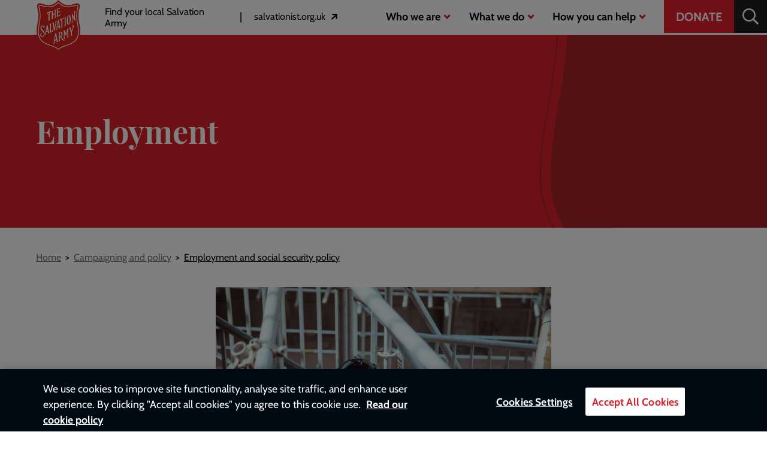

--- FILE ---
content_type: text/html; charset=UTF-8
request_url: https://www.salvationarmy.org.uk/campaigning-and-policy/employment-and-social-security-policy?form=FUNQWEVHXSM
body_size: 14879
content:
<!DOCTYPE html>
<html lang="en" dir="ltr" prefix="og: https://ogp.me/ns#">
<head>

  <link rel="preconnect" href="https://www.youtube.com">
  <link rel="preconnect" href="https://i.ytimg.com">
  <link rel="preconnect" href="https://i9.ytimg.com">
  <link rel="preconnect" href="https://s.ytimg.com">
  <link rel="preconnect" href="https://player.vimeo.com">
  <link rel="preconnect" href="https://i.vimeocdn.com">
  <link rel="preconnect" href="https://f.vimeocdn.com">

      <script>
      window.dataLayer = window.dataLayer || [];

      var dataLayerPush = {
        'pageType' : 'content_page'
      };

      
      dataLayer.push(dataLayerPush);
    </script>
  
  <!-- Fundraise Up: world-class checkout experience for serious online fundraising -->
  <script>(function(w,d,s,n,a){if(!w[n]){var l='call,catch,on,once,set,then,track'
        .split(','),i,o=function(n){return'function'==typeof n?o.l.push([arguments])&&o
      :function(){return o.l.push([n,arguments])&&o}},t=d.getElementsByTagName(s)[0],
      j=d.createElement(s);j.async=!0;j.src='https://cdn.fundraiseup.com/widget/'+a;
      t.parentNode.insertBefore(j,t);o.s=Date.now();o.v=4;o.h=w.location.href;o.l=[];
      for(i=0;i<7;i++)o[l[i]]=o(l[i]);w[n]=o}
    })(window,document,'script','FundraiseUp','ASNVRJLX');</script>
  <!-- End Fundraise Up -->
  <meta charset="utf-8" />
<meta name="description" content="We want to ensure that everyone has the opportunity to work." />
<link rel="canonical" href="https://www.salvationarmy.org.uk/campaigning-and-policy/employment-and-social-security-policy" />
<link rel="image_src" href="https://www.salvationarmy.org.uk/sites/default/files/styles/social/public/images/2020-01/TSA-CampaingingAndPol-Employment.jpg.webp?itok=_e1d936W" />
<meta property="og:site_name" content="The Salvation Army" />
<meta property="og:url" content="https://www.salvationarmy.org.uk/campaigning-and-policy/employment-and-social-security-policy" />
<meta property="og:title" content="Employment and social security policy" />
<meta property="og:description" content="We want to ensure that everyone has the opportunity to work." />
<meta property="og:image" content="https://www.salvationarmy.org.uk/sites/default/files/styles/social/public/images/2020-01/TSA-CampaingingAndPol-Employment.jpg.webp?itok=_e1d936W" />
<meta name="twitter:card" content="summary_large_image" />
<meta name="twitter:title" content="Employment and social security policy" />
<meta name="twitter:description" content="We want to ensure that everyone has the opportunity to work." />
<meta name="twitter:site" content="@salvationarmyuk" />
<meta name="twitter:image" content="https://www.salvationarmy.org.uk/sites/default/files/styles/social/public/images/2020-01/TSA-CampaingingAndPol-Employment.jpg.webp?itok=_e1d936W" />
<meta name="Generator" content="Drupal 10 (https://www.drupal.org)" />
<meta name="MobileOptimized" content="width" />
<meta name="HandheldFriendly" content="true" />
<meta name="viewport" content="width=device-width, initial-scale=1.0" />
<script type="application/ld+json">{
    "@context": "https://schema.org",
    "@graph": [
        {
            "@type": "WebPage",
            "@id": "https://www.salvationarmy.org.uk/campaigning-and-policy/employment-and-social-security-policy",
            "publisher": {
                "@type": "NGO",
                "name": "The Salvation Army",
                "url": "https://www.salvationarmy.org.uk/"
            },
            "inLanguage": "en-GB"
        }
    ]
}</script>
<style type="text/css">.c-hero .c-hero__fru iframe,.c-hero .c-hero__fru a {
    display:inline-block!important;
    min-height:417px!important;
  }</style>
<link rel="alternate" type="application/rss+xml" title="Press Releases Feed" href="https://www.salvationarmy.org.uk/rss" />


    <link rel="icon" type="image/x-icon" href="/themes/custom/salvation_army/favicon.ico">

    <link rel="icon" sizes="16x16" href="/themes/custom/salvation_army/icons/16.png">
  <link rel="icon" sizes="32x32" href="/themes/custom/salvation_army/icons/32.png">
  <link rel="apple-touch-icon" sizes="180x180" href="/themes/custom/salvation_army/icons/180.png">

  <title>Employment and social security policy | The Salvation Army</title>
  <link rel="stylesheet" media="all" href="/sites/default/files/css/css_zcV8v715lqHiPLNptUysy4CxHcG1XmG3bszgiyOEKAI.css?delta=0&amp;language=en&amp;theme=salvation_army&amp;include=eJxtjkEOAiEQBD9ElidNGhgXFBgyA8b9vZsYoyaeOl11KawphB6zqHl8HRdF2SddA3XDFQ83oNgVI9sbf8i2-lihFsucnKHeMYt0grbD71UCqrMLtWLRn4vUSqcpUgOUGvfl7LDJzQcYu1VoYE7Wfial-xnEiTKrbDaP-usjNP3BjVMBhSrx9rJPprVbgw" />
<link rel="stylesheet" media="all" href="/sites/default/files/css/css_k1Muba3Vb-hJAtb93n9-lUswCygL6W78Mfeu8jzXado.css?delta=1&amp;language=en&amp;theme=salvation_army&amp;include=eJxtjkEOAiEQBD9ElidNGhgXFBgyA8b9vZsYoyaeOl11KawphB6zqHl8HRdF2SddA3XDFQ83oNgVI9sbf8i2-lihFsucnKHeMYt0grbD71UCqrMLtWLRn4vUSqcpUgOUGvfl7LDJzQcYu1VoYE7Wfial-xnEiTKrbDaP-usjNP3BjVMBhSrx9rJPprVbgw" />

  <script type="application/json" data-drupal-selector="drupal-settings-json">{"path":{"baseUrl":"\/","pathPrefix":"","currentPath":"node\/4036","currentPathIsAdmin":false,"isFront":false,"currentLanguage":"en","currentQuery":{"form":"FUNQWEVHXSM"}},"pluralDelimiter":"\u0003","suppressDeprecationErrors":true,"gtag":{"tagId":"","consentMode":false,"otherIds":[],"events":[],"additionalConfigInfo":[]},"ajaxPageState":{"libraries":"[base64]","theme":"salvation_army","theme_token":null},"ajaxTrustedUrl":{"\/site\/search":true},"gtm":{"tagId":null,"settings":{"data_layer":"dataLayer","include_classes":false,"allowlist_classes":"","blocklist_classes":"","include_environment":false,"environment_id":"","environment_token":""},"tagIds":["GTM-5LG4DMX"]},"auto_anchors":{"show_automatic_anchor_links":false,"root_elements":"body","anchor_elements":"h2, h3, h4, h5, h6","link_content":"#","exclude_admin_pages":true},"clientside_validation_jquery":{"validate_all_ajax_forms":2,"force_validate_on_blur":true,"force_html5_validation":false,"messages":{"required":"This field is required.","remote":"Please fix this field.","email":"Please enter a valid email address.","url":"Please enter a valid URL.","date":"Please enter a valid date.","dateISO":"Please enter a valid date (ISO).","number":"Please enter a valid number.","digits":"Please enter only digits.","equalTo":"Please enter the same value again.","maxlength":"Please enter no more than {0} characters.","minlength":"Please enter at least {0} characters.","rangelength":"Please enter a value between {0} and {1} characters long.","range":"Please enter a value between {0} and {1}.","max":"Please enter a value less than or equal to {0}.","min":"Please enter a value greater than or equal to {0}.","step":"Please enter a multiple of {0}."}},"user":{"uid":0,"permissionsHash":"dde8c11597c157153991716a8f432de4dd31d7882ac9e66fbd0a90605710d910"}}</script>
<script src="/sites/default/files/js/js_F9Cjwwa7jWiMMpzh0L5wYRZ-iOdg-R8M30nXhOvIKak.js?scope=header&amp;delta=0&amp;language=en&amp;theme=salvation_army&amp;include=eJyNjV0SgzAIhC-UMUdiMGLEktDmr_X2jdqH1qe-MCzfsou1KGB0i6Zs8UsYJ0yxZJ4IGgpPWFgjrI9KabOuDec28Ez_Wj-MjFf1QlDQW9_HVQ-44uv3GExGCJyd7QEouFECantpB9LOQkxhs150RDFPGmdNAXId-1ve8eGHktDdOHp7r3mBa9obFetrvA"></script>
<script src="/modules/contrib/google_tag/js/gtag.js?t8j8db"></script>
<script src="/modules/contrib/google_tag/js/gtm.js?t8j8db"></script>


                              <script>!function(e){var n="https://s.go-mpulse.net/boomerang/";if("False"=="True")e.BOOMR_config=e.BOOMR_config||{},e.BOOMR_config.PageParams=e.BOOMR_config.PageParams||{},e.BOOMR_config.PageParams.pci=!0,n="https://s2.go-mpulse.net/boomerang/";if(window.BOOMR_API_key="EX8MN-MSL3D-DYYC8-RVU2R-WV3L4",function(){function e(){if(!o){var e=document.createElement("script");e.id="boomr-scr-as",e.src=window.BOOMR.url,e.async=!0,i.parentNode.appendChild(e),o=!0}}function t(e){o=!0;var n,t,a,r,d=document,O=window;if(window.BOOMR.snippetMethod=e?"if":"i",t=function(e,n){var t=d.createElement("script");t.id=n||"boomr-if-as",t.src=window.BOOMR.url,BOOMR_lstart=(new Date).getTime(),e=e||d.body,e.appendChild(t)},!window.addEventListener&&window.attachEvent&&navigator.userAgent.match(/MSIE [67]\./))return window.BOOMR.snippetMethod="s",void t(i.parentNode,"boomr-async");a=document.createElement("IFRAME"),a.src="about:blank",a.title="",a.role="presentation",a.loading="eager",r=(a.frameElement||a).style,r.width=0,r.height=0,r.border=0,r.display="none",i.parentNode.appendChild(a);try{O=a.contentWindow,d=O.document.open()}catch(_){n=document.domain,a.src="javascript:var d=document.open();d.domain='"+n+"';void(0);",O=a.contentWindow,d=O.document.open()}if(n)d._boomrl=function(){this.domain=n,t()},d.write("<bo"+"dy onload='document._boomrl();'>");else if(O._boomrl=function(){t()},O.addEventListener)O.addEventListener("load",O._boomrl,!1);else if(O.attachEvent)O.attachEvent("onload",O._boomrl);d.close()}function a(e){window.BOOMR_onload=e&&e.timeStamp||(new Date).getTime()}if(!window.BOOMR||!window.BOOMR.version&&!window.BOOMR.snippetExecuted){window.BOOMR=window.BOOMR||{},window.BOOMR.snippetStart=(new Date).getTime(),window.BOOMR.snippetExecuted=!0,window.BOOMR.snippetVersion=12,window.BOOMR.url=n+"EX8MN-MSL3D-DYYC8-RVU2R-WV3L4";var i=document.currentScript||document.getElementsByTagName("script")[0],o=!1,r=document.createElement("link");if(r.relList&&"function"==typeof r.relList.supports&&r.relList.supports("preload")&&"as"in r)window.BOOMR.snippetMethod="p",r.href=window.BOOMR.url,r.rel="preload",r.as="script",r.addEventListener("load",e),r.addEventListener("error",function(){t(!0)}),setTimeout(function(){if(!o)t(!0)},3e3),BOOMR_lstart=(new Date).getTime(),i.parentNode.appendChild(r);else t(!1);if(window.addEventListener)window.addEventListener("load",a,!1);else if(window.attachEvent)window.attachEvent("onload",a)}}(),"".length>0)if(e&&"performance"in e&&e.performance&&"function"==typeof e.performance.setResourceTimingBufferSize)e.performance.setResourceTimingBufferSize();!function(){if(BOOMR=e.BOOMR||{},BOOMR.plugins=BOOMR.plugins||{},!BOOMR.plugins.AK){var n=""=="true"?1:0,t="",a="aoihpjqxzvmzw2llzgdq-f-8726b40f1-clientnsv4-s.akamaihd.net",i="false"=="true"?2:1,o={"ak.v":"39","ak.cp":"1432502","ak.ai":parseInt("880083",10),"ak.ol":"0","ak.cr":9,"ak.ipv":4,"ak.proto":"h2","ak.rid":"5ad6125","ak.r":38938,"ak.a2":n,"ak.m":"dscb","ak.n":"essl","ak.bpcip":"3.144.119.0","ak.cport":50028,"ak.gh":"23.55.170.168","ak.quicv":"","ak.tlsv":"tls1.3","ak.0rtt":"","ak.0rtt.ed":"","ak.csrc":"-","ak.acc":"","ak.t":"1768671623","ak.ak":"hOBiQwZUYzCg5VSAfCLimQ==3549nxhfit783bERwaLhijqcGI6G0MjDTq9F/IsBgntLLvO7MQaUqK8zfqvJryhF96V3S1ghAZdy9Hn0oCNQNQK22kmLiztgwbZaSD4VXOOLCLU0J4SgeKvm6MZrR/[base64]/cxNfyP2tQ36vIOCm+r4mEhtvCAYVqIffUWd0H+YT1Hz7Y6Ntioih4n+CJGnoHGHEvc0=","ak.pv":"9","ak.dpoabenc":"","ak.tf":i};if(""!==t)o["ak.ruds"]=t;var r={i:!1,av:function(n){var t="http.initiator";if(n&&(!n[t]||"spa_hard"===n[t]))o["ak.feo"]=void 0!==e.aFeoApplied?1:0,BOOMR.addVar(o)},rv:function(){var e=["ak.bpcip","ak.cport","ak.cr","ak.csrc","ak.gh","ak.ipv","ak.m","ak.n","ak.ol","ak.proto","ak.quicv","ak.tlsv","ak.0rtt","ak.0rtt.ed","ak.r","ak.acc","ak.t","ak.tf"];BOOMR.removeVar(e)}};BOOMR.plugins.AK={akVars:o,akDNSPreFetchDomain:a,init:function(){if(!r.i){var e=BOOMR.subscribe;e("before_beacon",r.av,null,null),e("onbeacon",r.rv,null,null),r.i=!0}return this},is_complete:function(){return!0}}}}()}(window);</script></head>
<body class="the-salvation-army node-content-page">
    <a href="#main-content" class="visually-hidden focusable">
    Skip to main content
  </a>
  <noscript><iframe src="https://www.googletagmanager.com/ns.html?id=GTM-5LG4DMX"
                  height="0" width="0" style="display:none;visibility:hidden"></iframe></noscript>

    <div class="dialog-off-canvas-main-canvas" data-off-canvas-main-canvas>
    <header class="c-header" id="js-header" role="banner">
  <div class="e-container">
    <div class="e-flex">
        <div class="c-header__logo">
          <a href="/" title="Home" rel="home">
        <img src="/themes/custom/salvation_army/logo.svg" alt="The Salvation Army, homepage"/>
      </a>
          </div>

      <div class="c-desktop-menu" style="">
        <nav role="navigation" aria-labelledby="block-headerlinks-menu" id="block-headerlinks">
            
  <h2 class="visually-hidden" id="block-headerlinks-menu">Header links</h2>
  

        <ul class="c-menu c-menu--primary c-menu--header-links">
          <li class="c-menu__item c-menu__item--primary">
      <a href="/map-page" class="c-menu__link c-menu__link--primary" data-drupal-link-system-path="map-page">Find your local Salvation Army</a>
    </li>
  </ul>

  </nav>

        <nav role="navigation" aria-labelledby="block-headerlinks2-menu" id="block-headerlinks2">
            
  <h2 class="visually-hidden" id="block-headerlinks2-menu">Header links 2</h2>
  

        <ul class="c-menu c-menu--primary c-menu--header-links">
          <li class="external-menu-link external-link--salvationist-org c-menu__item c-menu__item--primary">
      <a href="https://www.salvationist.org.uk/" class="c-menu__link c-menu__link--primary"><span class="visually-hidden">External link to Salvationist website -</span> salvationist.org.uk</a>
    </li>
  </ul>

  </nav>

      </div>
      <div class="c-header--align-right">
        <div class="c-desktop-menu" style="">
          <nav role="navigation" aria-labelledby="block-mainnavigation-menu" id="block-mainnavigation">
            
  <h2 class="visually-hidden" id="block-mainnavigation-menu">Main navigation</h2>
  

        
              <ul class="c-menu c-menu--primary">
                                  <li class="c-menu__item c-menu__item--primary c-menu__item--expanded">
                          <span data-featured="0" tabindex="0" class="c-menu__link has-children js-menu-has-children c-menu__link--primary">Who we are</span>

                                              <ul class="c-menu c-menu--secondary js-menu-secondary">
                      <li class="c-menu__back">
              <button class="c-menu__link js-menu-back">Back</button>
            </li>
          
                                    <li class="c-menu__item c-menu__item--expanded c-menu__item--is-featured">
                          <span class="c-menu__link--desktop">
                <span class="c-menu__featured-title">Our faith</span>
                <a href="/our-faith">Find out more ></a>
              </span>
              <span class="c-menu__link--mobile">
                <a href="/our-faith" data-featured="1" class="c-menu__link" data-drupal-link-system-path="node/12601">Our faith</a>
              </span>

            
          </li>
                            <li class="c-menu__item c-menu__item--expanded">
                          <span data-featured="0" tabindex="0" class="c-menu__link has-children js-menu-has-children">The Salvation Army</span>

                                              <ul class="c-menu ">
          
                                    <li class="c-menu__item c-menu__item--collapsed">
                          <a href="/about-us" data-featured="0" tabindex="0" class="c-menu__link" data-drupal-link-system-path="node/671">About us</a>

                          
          </li>
                            <li class="c-menu__item">
                          <a href="/our-leadership" data-featured="0" tabindex="0" class="c-menu__link" data-drupal-link-system-path="node/626">Leadership</a>

                          
          </li>
                            <li class="c-menu__item c-menu__item--collapsed">
                          <a href="/publications" data-featured="0" tabindex="0" class="c-menu__link" data-drupal-link-system-path="node/681">Publications</a>

                          
          </li>
                            <li class="c-menu__item">
                          <a href="/news-centre" tabindex="0" class="c-menu__link" data-drupal-link-system-path="node/15391">News centre</a>

                          
          </li>
              </ul>
      
                          
          </li>
                            <li class="c-menu__item c-menu__item--expanded">
                          <span data-featured="0" tabindex="0" class="c-menu__link has-children js-menu-has-children">What we stand for</span>

                                              <ul class="c-menu ">
          
                                    <li class="c-menu__item c-menu__item--collapsed">
                          <a href="/our-mission-vision-and-values" tabindex="0" class="c-menu__link" data-drupal-link-system-path="node/446">Our mission, vision and values</a>

                          
          </li>
                            <li class="c-menu__item">
                          <a href="/about-us/our-history" tabindex="0" class="c-menu__link" data-drupal-link-system-path="node/636">Our history</a>

                          
          </li>
                            <li class="c-menu__item">
                          <a href="/salvation-army-doctrines" tabindex="0" class="c-menu__link" data-drupal-link-system-path="node/451">Salvation Army doctrines</a>

                          
          </li>
              </ul>
      
                          
          </li>
                            <li class="c-menu__item c-menu__item--expanded">
                          <span data-featured="0" tabindex="0" class="c-menu__link has-children js-menu-has-children">Faith</span>

                                              <ul class="c-menu ">
          
                                    <li class="c-menu__item c-menu__item--collapsed">
                          <a href="/william-booth-college" data-featured="0" tabindex="0" class="c-menu__link" data-drupal-link-system-path="node/13146">William Booth College</a>

                          
          </li>
                            <li class="c-menu__item c-menu__item--collapsed">
                          <a href="/our-faith" data-featured="0" tabindex="0" class="c-menu__link" data-drupal-link-system-path="node/12601">Our faith</a>

                          
          </li>
              </ul>
      
                          
          </li>
              </ul>
      
                          
          </li>
                            <li class="c-menu__item c-menu__item--primary c-menu__item--expanded c-menu__item--active-trail">
                          <span data-featured="0" tabindex="0" class="c-menu__link has-children js-menu-has-children c-menu__link--primary">What we do</span>

                                              <ul class="c-menu c-menu--secondary js-menu-secondary">
                      <li class="c-menu__back">
              <button class="c-menu__link js-menu-back">Back</button>
            </li>
          
                                    <li class="c-menu__item c-menu__item--is-featured">
                          <span class="c-menu__link--desktop">
                <span class="c-menu__featured-title">Our work</span>
                <a href="/our-work">Find out more ></a>
              </span>
              <span class="c-menu__link--mobile">
                <a href="/our-work" data-featured="1" class="c-menu__link" data-drupal-link-system-path="node/13076">Our work</a>
              </span>

            
          </li>
                            <li class="c-menu__item c-menu__item--expanded">
                          <span data-featured="0" tabindex="0" class="c-menu__link has-children js-menu-has-children">In the community</span>

                                              <ul class="c-menu ">
          
                                    <li class="c-menu__item c-menu__item--collapsed">
                          <a href="/youth-and-children" data-featured="0" tabindex="0" class="c-menu__link" data-drupal-link-system-path="node/3576">Youth and children</a>

                          
          </li>
                            <li class="c-menu__item c-menu__item--collapsed">
                          <a href="/families" data-featured="0" tabindex="0" class="c-menu__link" data-drupal-link-system-path="node/6401">Families</a>

                          
          </li>
                            <li class="c-menu__item c-menu__item--collapsed">
                          <a href="/homelessness" data-featured="0" tabindex="0" class="c-menu__link" data-drupal-link-system-path="node/221">Homelessness</a>

                          
          </li>
                            <li class="c-menu__item c-menu__item--collapsed">
                          <a href="/music-and-creative-arts" data-featured="0" tabindex="0" class="c-menu__link" data-drupal-link-system-path="node/4731">Music and creative arts</a>

                          
          </li>
                            <li class="c-menu__item c-menu__item--collapsed">
                          <a href="/older-people" data-featured="0" tabindex="0" class="c-menu__link" data-drupal-link-system-path="node/236">Older people</a>

                          
          </li>
                            <li class="c-menu__item c-menu__item--collapsed">
                          <a href="/budget-and-debt-advice" data-featured="0" tabindex="0" class="c-menu__link" data-drupal-link-system-path="node/2706">Budget and debt advice</a>

                          
          </li>
                            <li class="c-menu__item c-menu__item--collapsed">
                          <a href="/employment-plus" data-featured="0" tabindex="0" class="c-menu__link" data-drupal-link-system-path="node/5041">Employment plus</a>

                          
          </li>
                            <li class="c-menu__item c-menu__item--collapsed">
                          <a href="/community" data-featured="0" tabindex="0" class="c-menu__link" data-drupal-link-system-path="node/2516">More</a>

                          
          </li>
              </ul>
      
                          
          </li>
                            <li class="c-menu__item c-menu__item--expanded c-menu__item--active-trail">
                          <span data-featured="0" tabindex="0" class="c-menu__link has-children js-menu-has-children">In the UK and Republic of Ireland</span>

                                              <ul class="c-menu ">
          
                                    <li class="c-menu__item c-menu__item--collapsed c-menu__item--active-trail">
                          <a href="/campaigning-and-policy" data-featured="0" tabindex="0" class="c-menu__link" data-drupal-link-system-path="node/3381">Campaigning and policy</a>

                          
          </li>
                            <li class="c-menu__item c-menu__item--collapsed">
                          <a href="/events" data-featured="0" tabindex="0" class="c-menu__link" data-drupal-link-system-path="node/2011">Events</a>

                          
          </li>
                            <li class="c-menu__item c-menu__item--collapsed">
                          <a href="/family-tracing" data-featured="0" tabindex="0" class="c-menu__link" data-drupal-link-system-path="node/931">Family tracing</a>

                          
          </li>
                            <li class="c-menu__item c-menu__item--collapsed">
                          <a href="/modern-slavery" data-featured="0" tabindex="0" class="c-menu__link" data-drupal-link-system-path="node/1306">Modern slavery</a>

                          
          </li>
                            <li class="c-menu__item c-menu__item--collapsed">
                          <a href="/ireland-0" data-featured="0" tabindex="0" class="c-menu__link" data-drupal-link-system-path="node/3346">Republic of Ireland</a>

                          
          </li>
              </ul>
      
                          
          </li>
                            <li class="c-menu__item c-menu__item--expanded">
                          <span data-featured="0" tabindex="0" class="c-menu__link has-children js-menu-has-children">Across the world</span>

                                              <ul class="c-menu ">
          
                                    <li class="c-menu__item c-menu__item--collapsed">
                          <a href="/international-development" data-featured="0" tabindex="0" class="c-menu__link" data-drupal-link-system-path="node/1361">International development</a>

                          
          </li>
                            <li class="external-menu-link external-link--salvationarmy c-menu__item">
                          <a href="https://www.salvationarmy.org/" data-featured="0" tabindex="0" class="c-menu__link">The Salvation Army International</a>

                          
          </li>
              </ul>
      
                          
          </li>
              </ul>
      
                          
          </li>
                            <li class="c-menu__item c-menu__item--primary c-menu__item--expanded">
                          <span data-featured="0" tabindex="0" class="c-menu__link has-children js-menu-has-children c-menu__link--primary">How you can help</span>

                                              <ul class="c-menu c-menu--secondary js-menu-secondary">
                      <li class="c-menu__back">
              <button class="c-menu__link js-menu-back">Back</button>
            </li>
          
                                    <li class="c-menu__item c-menu__item--is-featured">
                          <span class="c-menu__link--desktop">
                <span class="c-menu__featured-title">In your local church</span>
                <a href="/map-page">Find out more ></a>
              </span>
              <span class="c-menu__link--mobile">
                <a href="/map-page" data-featured="1" class="c-menu__link" data-drupal-link-system-path="map-page">In your local church</a>
              </span>

            
          </li>
                            <li class="c-menu__item c-menu__item--expanded">
                          <span data-featured="0" tabindex="0" class="c-menu__link has-children js-menu-has-children">Donate</span>

                                              <ul class="c-menu ">
          
                                    <li class="c-menu__item">
                          <a href="/donate" data-featured="0" tabindex="0" class="c-menu__link" data-drupal-link-system-path="node/381">Donate</a>

                          
          </li>
                            <li class="c-menu__item">
                          <a href="/regular-giving" data-featured="0" tabindex="0" class="c-menu__link" data-drupal-link-system-path="node/20826">Regular giving</a>

                          
          </li>
                            <li class="c-menu__item">
                          <a href="/memory" tabindex="0" class="c-menu__link" data-drupal-link-system-path="node/31611">In memory</a>

                          
          </li>
                            <li class="c-menu__item c-menu__item--collapsed">
                          <a href="/gifts-wills" data-featured="0" tabindex="0" class="c-menu__link" data-drupal-link-system-path="node/576">Gifts in Wills</a>

                          
          </li>
                            <li class="c-menu__item c-menu__item--collapsed">
                          <a href="/philanthropy" data-featured="0" tabindex="0" class="c-menu__link" data-drupal-link-system-path="node/561">Philanthropy</a>

                          
          </li>
                            <li class="c-menu__item c-menu__item--collapsed">
                          <a href="/corporate-partnerships" tabindex="0" class="c-menu__link" data-drupal-link-system-path="node/501">Corporate partnerships</a>

                          
          </li>
              </ul>
      
                          
          </li>
                            <li class="c-menu__item c-menu__item--expanded">
                          <span data-featured="0" tabindex="0" class="c-menu__link has-children js-menu-has-children">Fundraise</span>

                                              <ul class="c-menu ">
          
                                    <li class="c-menu__item">
                          <a href="/fundraise-us" data-featured="0" tabindex="0" class="c-menu__link" data-drupal-link-system-path="node/15341">Fundraise for us</a>

                          
          </li>
                            <li class="c-menu__item c-menu__item--collapsed">
                          <a href="/run" data-featured="0" tabindex="0" class="c-menu__link" data-drupal-link-system-path="node/771">Run</a>

                          
          </li>
                            <li class="c-menu__item c-menu__item--collapsed">
                          <a href="/cycle" data-featured="0" tabindex="0" class="c-menu__link" data-drupal-link-system-path="node/776">Cycle</a>

                          
          </li>
                            <li class="c-menu__item">
                          <a href="/walks-and-treks" data-featured="0" tabindex="0" class="c-menu__link" data-drupal-link-system-path="node/746">Walks and Treks</a>

                          
          </li>
                            <li class="c-menu__item">
                          <a href="/fundraise-us/online-shop" tabindex="0" class="c-menu__link" data-drupal-link-system-path="node/22536">Team Sally Army shop</a>

                          
          </li>
              </ul>
      
                          
          </li>
                            <li class="c-menu__item c-menu__item--expanded">
                          <span data-featured="0" tabindex="0" class="c-menu__link has-children js-menu-has-children">Other ways</span>

                                              <ul class="c-menu ">
          
                                    <li class="c-menu__item">
                          <a href="/being-salvationist" data-featured="0" tabindex="0" class="c-menu__link" data-drupal-link-system-path="node/896">Become a Salvationist</a>

                          
          </li>
                            <li class="c-menu__item c-menu__item--collapsed">
                          <a href="/recycle" data-featured="0" tabindex="0" class="c-menu__link" data-drupal-link-system-path="node/506">Recycle</a>

                          
          </li>
                            <li class="c-menu__item">
                          <a href="/charity-shops" data-featured="0" tabindex="0" class="c-menu__link" data-drupal-link-system-path="node/491">Shop</a>

                          
          </li>
                            <li class="c-menu__item c-menu__item--collapsed">
                          <a href="/volunteer" data-featured="0" tabindex="0" class="c-menu__link" data-drupal-link-system-path="node/551">Volunteer</a>

                          
          </li>
                            <li class="c-menu__item">
                          <a href="/careers-and-jobs" data-featured="0" tabindex="0" class="c-menu__link" data-drupal-link-system-path="node/726">Work for us</a>

                          
          </li>
                            <li class="external-menu-link external-link--sagic-co c-menu__item">
                          <a href="https://www.sagic.co.uk/" data-featured="0" tabindex="0" class="c-menu__link">Insurance</a>

                          
          </li>
              </ul>
      
                          
          </li>
              </ul>
      
                          
          </li>
              </ul>
      


  </nav>

        </div>
        <div class="e-header-cta-wrapper">
          <nav role="navigation" aria-labelledby="block-headercta-menu" id="block-headercta">
            
  <h2 class="visually-hidden" id="block-headercta-menu">Header CTA</h2>
  

        

        <a href="?form=donate" class="e-cta e-cta--compact" data-drupal-link-query="{&quot;form&quot;:&quot;donate&quot;}">Donate</a>
  
  </nav>

        </div>
        <div class="c-header-search" style="">
          <button aria-label="Search" aria-expanded="false" class="c-header-search__open" id="js-header-search-open" tabindex="0">
            <svg aria-hidden="true" data-prefix="far" data-icon="search" class="svg-inline--fa fa-search fa-w-16" xmlns="http://www.w3.org/2000/svg" viewBox="0 0 512 512"><path fill="currentColor" d="M508.5 468.9L387.1 347.5c-2.3-2.3-5.3-3.5-8.5-3.5h-13.2c31.5-36.5 50.6-84 50.6-136C416 93.1 322.9 0 208 0S0 93.1 0 208s93.1 208 208 208c52 0 99.5-19.1 136-50.6v13.2c0 3.2 1.3 6.2 3.5 8.5l121.4 121.4c4.7 4.7 12.3 4.7 17 0l22.6-22.6c4.7-4.7 4.7-12.3 0-17zM208 368c-88.4 0-160-71.6-160-160S119.6 48 208 48s160 71.6 160 160-71.6 160-160 160z"/></svg>          </button>
          <div class="c-header-search__form" id="js-header-search-form">
            <div class="views-exposed-form" data-drupal-selector="views-exposed-form-free-text-search-page-1" id="block-sitewide-search-block">
  
    
        <div class="c-form-module c-form--sitewide-search">
    <form action="/site/search" method="get" id="views-exposed-form-free-text-search-page-1" accept-charset="UTF-8" class="c-form-module__form c-form--views-exposed-form-free-text-search-page-1">
      <div class="c-form-module__form-wrapper">
        <div class="js-form-item form-item js-form-type-textfield form-item-qt js-form-item-qt form-no-label">
      <label for="edit-qt" class="visually-hidden">Search</label>
        <input aria-label="Search" autocomplete="off" data-drupal-selector="edit-qt" data-msg-maxlength="Search field has a maximum length of 128." type="text" id="edit-qt" name="qt" value="" size="30" maxlength="128" class="form-text" />

        </div>
<div data-drupal-selector="edit-actions" class="form-actions js-form-wrapper form-wrapper" id="edit-actions"><input data-drupal-selector="edit-submit-free-text-search" type="submit" id="edit-submit-free-text-search" value="Search" class="button js-form-submit form-submit" />
</div>


      </div>
    </form>
  </div>

  </div>

          </div>
        </div>
      </div>
      <button aria-controls="js-mobile-menu" aria-expanded="false" aria-label="Open menu" class="e-hamburger e-hamburger--squeeze" id="js-hamburger" style="">
        <span class="e-hamburger-box">
          <span class="e-hamburger-inner"></span>
        </span>
      </button>
    </div>

    <div class="c-mobile-menu" id="js-mobile-menu">
      <div class="c-mobile-menu__wrapper">
        <div class="c-header-search__form--mobile">
          <div class="views-exposed-form" data-drupal-selector="views-exposed-form-free-text-search-page-1" id="block-sitewide-search-block">
  
    
        <div class="c-form-module c-form--sitewide-search">
    <form action="/site/search" method="get" id="views-exposed-form-free-text-search-page-1" accept-charset="UTF-8" class="c-form-module__form c-form--views-exposed-form-free-text-search-page-1">
      <div class="c-form-module__form-wrapper">
        <div class="js-form-item form-item js-form-type-textfield form-item-qt js-form-item-qt form-no-label">
      <label for="edit-qt" class="visually-hidden">Search</label>
        <input aria-label="Search" autocomplete="off" data-drupal-selector="edit-qt" data-msg-maxlength="Search field has a maximum length of 128." type="text" id="edit-qt" name="qt" value="" size="30" maxlength="128" class="form-text" />

        </div>
<div data-drupal-selector="edit-actions" class="form-actions js-form-wrapper form-wrapper" id="edit-actions"><input data-drupal-selector="edit-submit-free-text-search" type="submit" id="edit-submit-free-text-search" value="Search" class="button js-form-submit form-submit" />
</div>


      </div>
    </form>
  </div>

  </div>

        </div>
        <nav role="navigation" aria-labelledby="block-headerlinks-menu" id="block-headerlinks">
            
  <h2 class="visually-hidden" id="block-headerlinks-menu">Header links</h2>
  

        <ul class="c-menu c-menu--primary c-menu--header-links">
          <li class="c-menu__item c-menu__item--primary">
      <a href="/map-page" class="c-menu__link c-menu__link--primary" data-drupal-link-system-path="map-page">Find your local Salvation Army</a>
    </li>
  </ul>

  </nav>

        <nav role="navigation" aria-labelledby="block-mainnavigation-menu" id="block-mainnavigation">
            
  <h2 class="visually-hidden" id="block-mainnavigation-menu">Main navigation</h2>
  

        
              <ul class="c-menu c-menu--primary">
                                  <li class="c-menu__item c-menu__item--primary c-menu__item--expanded">
                          <span data-featured="0" tabindex="0" class="c-menu__link has-children js-menu-has-children c-menu__link--primary">Who we are</span>

                                              <ul class="c-menu c-menu--secondary js-menu-secondary">
                      <li class="c-menu__back">
              <button class="c-menu__link js-menu-back">Back</button>
            </li>
          
                                    <li class="c-menu__item c-menu__item--expanded c-menu__item--is-featured">
                          <span class="c-menu__link--desktop">
                <span class="c-menu__featured-title">Our faith</span>
                <a href="/our-faith">Find out more ></a>
              </span>
              <span class="c-menu__link--mobile">
                <a href="/our-faith" data-featured="1" class="c-menu__link" data-drupal-link-system-path="node/12601">Our faith</a>
              </span>

            
          </li>
                            <li class="c-menu__item c-menu__item--expanded">
                          <span data-featured="0" tabindex="0" class="c-menu__link has-children js-menu-has-children">The Salvation Army</span>

                                              <ul class="c-menu ">
          
                                    <li class="c-menu__item c-menu__item--collapsed">
                          <a href="/about-us" data-featured="0" tabindex="0" class="c-menu__link" data-drupal-link-system-path="node/671">About us</a>

                          
          </li>
                            <li class="c-menu__item">
                          <a href="/our-leadership" data-featured="0" tabindex="0" class="c-menu__link" data-drupal-link-system-path="node/626">Leadership</a>

                          
          </li>
                            <li class="c-menu__item c-menu__item--collapsed">
                          <a href="/publications" data-featured="0" tabindex="0" class="c-menu__link" data-drupal-link-system-path="node/681">Publications</a>

                          
          </li>
                            <li class="c-menu__item">
                          <a href="/news-centre" tabindex="0" class="c-menu__link" data-drupal-link-system-path="node/15391">News centre</a>

                          
          </li>
              </ul>
      
                          
          </li>
                            <li class="c-menu__item c-menu__item--expanded">
                          <span data-featured="0" tabindex="0" class="c-menu__link has-children js-menu-has-children">What we stand for</span>

                                              <ul class="c-menu ">
          
                                    <li class="c-menu__item c-menu__item--collapsed">
                          <a href="/our-mission-vision-and-values" tabindex="0" class="c-menu__link" data-drupal-link-system-path="node/446">Our mission, vision and values</a>

                          
          </li>
                            <li class="c-menu__item">
                          <a href="/about-us/our-history" tabindex="0" class="c-menu__link" data-drupal-link-system-path="node/636">Our history</a>

                          
          </li>
                            <li class="c-menu__item">
                          <a href="/salvation-army-doctrines" tabindex="0" class="c-menu__link" data-drupal-link-system-path="node/451">Salvation Army doctrines</a>

                          
          </li>
              </ul>
      
                          
          </li>
                            <li class="c-menu__item c-menu__item--expanded">
                          <span data-featured="0" tabindex="0" class="c-menu__link has-children js-menu-has-children">Faith</span>

                                              <ul class="c-menu ">
          
                                    <li class="c-menu__item c-menu__item--collapsed">
                          <a href="/william-booth-college" data-featured="0" tabindex="0" class="c-menu__link" data-drupal-link-system-path="node/13146">William Booth College</a>

                          
          </li>
                            <li class="c-menu__item c-menu__item--collapsed">
                          <a href="/our-faith" data-featured="0" tabindex="0" class="c-menu__link" data-drupal-link-system-path="node/12601">Our faith</a>

                          
          </li>
              </ul>
      
                          
          </li>
              </ul>
      
                          
          </li>
                            <li class="c-menu__item c-menu__item--primary c-menu__item--expanded c-menu__item--active-trail">
                          <span data-featured="0" tabindex="0" class="c-menu__link has-children js-menu-has-children c-menu__link--primary">What we do</span>

                                              <ul class="c-menu c-menu--secondary js-menu-secondary">
                      <li class="c-menu__back">
              <button class="c-menu__link js-menu-back">Back</button>
            </li>
          
                                    <li class="c-menu__item c-menu__item--is-featured">
                          <span class="c-menu__link--desktop">
                <span class="c-menu__featured-title">Our work</span>
                <a href="/our-work">Find out more ></a>
              </span>
              <span class="c-menu__link--mobile">
                <a href="/our-work" data-featured="1" class="c-menu__link" data-drupal-link-system-path="node/13076">Our work</a>
              </span>

            
          </li>
                            <li class="c-menu__item c-menu__item--expanded">
                          <span data-featured="0" tabindex="0" class="c-menu__link has-children js-menu-has-children">In the community</span>

                                              <ul class="c-menu ">
          
                                    <li class="c-menu__item c-menu__item--collapsed">
                          <a href="/youth-and-children" data-featured="0" tabindex="0" class="c-menu__link" data-drupal-link-system-path="node/3576">Youth and children</a>

                          
          </li>
                            <li class="c-menu__item c-menu__item--collapsed">
                          <a href="/families" data-featured="0" tabindex="0" class="c-menu__link" data-drupal-link-system-path="node/6401">Families</a>

                          
          </li>
                            <li class="c-menu__item c-menu__item--collapsed">
                          <a href="/homelessness" data-featured="0" tabindex="0" class="c-menu__link" data-drupal-link-system-path="node/221">Homelessness</a>

                          
          </li>
                            <li class="c-menu__item c-menu__item--collapsed">
                          <a href="/music-and-creative-arts" data-featured="0" tabindex="0" class="c-menu__link" data-drupal-link-system-path="node/4731">Music and creative arts</a>

                          
          </li>
                            <li class="c-menu__item c-menu__item--collapsed">
                          <a href="/older-people" data-featured="0" tabindex="0" class="c-menu__link" data-drupal-link-system-path="node/236">Older people</a>

                          
          </li>
                            <li class="c-menu__item c-menu__item--collapsed">
                          <a href="/budget-and-debt-advice" data-featured="0" tabindex="0" class="c-menu__link" data-drupal-link-system-path="node/2706">Budget and debt advice</a>

                          
          </li>
                            <li class="c-menu__item c-menu__item--collapsed">
                          <a href="/employment-plus" data-featured="0" tabindex="0" class="c-menu__link" data-drupal-link-system-path="node/5041">Employment plus</a>

                          
          </li>
                            <li class="c-menu__item c-menu__item--collapsed">
                          <a href="/community" data-featured="0" tabindex="0" class="c-menu__link" data-drupal-link-system-path="node/2516">More</a>

                          
          </li>
              </ul>
      
                          
          </li>
                            <li class="c-menu__item c-menu__item--expanded c-menu__item--active-trail">
                          <span data-featured="0" tabindex="0" class="c-menu__link has-children js-menu-has-children">In the UK and Republic of Ireland</span>

                                              <ul class="c-menu ">
          
                                    <li class="c-menu__item c-menu__item--collapsed c-menu__item--active-trail">
                          <a href="/campaigning-and-policy" data-featured="0" tabindex="0" class="c-menu__link" data-drupal-link-system-path="node/3381">Campaigning and policy</a>

                          
          </li>
                            <li class="c-menu__item c-menu__item--collapsed">
                          <a href="/events" data-featured="0" tabindex="0" class="c-menu__link" data-drupal-link-system-path="node/2011">Events</a>

                          
          </li>
                            <li class="c-menu__item c-menu__item--collapsed">
                          <a href="/family-tracing" data-featured="0" tabindex="0" class="c-menu__link" data-drupal-link-system-path="node/931">Family tracing</a>

                          
          </li>
                            <li class="c-menu__item c-menu__item--collapsed">
                          <a href="/modern-slavery" data-featured="0" tabindex="0" class="c-menu__link" data-drupal-link-system-path="node/1306">Modern slavery</a>

                          
          </li>
                            <li class="c-menu__item c-menu__item--collapsed">
                          <a href="/ireland-0" data-featured="0" tabindex="0" class="c-menu__link" data-drupal-link-system-path="node/3346">Republic of Ireland</a>

                          
          </li>
              </ul>
      
                          
          </li>
                            <li class="c-menu__item c-menu__item--expanded">
                          <span data-featured="0" tabindex="0" class="c-menu__link has-children js-menu-has-children">Across the world</span>

                                              <ul class="c-menu ">
          
                                    <li class="c-menu__item c-menu__item--collapsed">
                          <a href="/international-development" data-featured="0" tabindex="0" class="c-menu__link" data-drupal-link-system-path="node/1361">International development</a>

                          
          </li>
                            <li class="external-menu-link external-link--salvationarmy c-menu__item">
                          <a href="https://www.salvationarmy.org/" data-featured="0" tabindex="0" class="c-menu__link">The Salvation Army International</a>

                          
          </li>
              </ul>
      
                          
          </li>
              </ul>
      
                          
          </li>
                            <li class="c-menu__item c-menu__item--primary c-menu__item--expanded">
                          <span data-featured="0" tabindex="0" class="c-menu__link has-children js-menu-has-children c-menu__link--primary">How you can help</span>

                                              <ul class="c-menu c-menu--secondary js-menu-secondary">
                      <li class="c-menu__back">
              <button class="c-menu__link js-menu-back">Back</button>
            </li>
          
                                    <li class="c-menu__item c-menu__item--is-featured">
                          <span class="c-menu__link--desktop">
                <span class="c-menu__featured-title">In your local church</span>
                <a href="/map-page">Find out more ></a>
              </span>
              <span class="c-menu__link--mobile">
                <a href="/map-page" data-featured="1" class="c-menu__link" data-drupal-link-system-path="map-page">In your local church</a>
              </span>

            
          </li>
                            <li class="c-menu__item c-menu__item--expanded">
                          <span data-featured="0" tabindex="0" class="c-menu__link has-children js-menu-has-children">Donate</span>

                                              <ul class="c-menu ">
          
                                    <li class="c-menu__item">
                          <a href="/donate" data-featured="0" tabindex="0" class="c-menu__link" data-drupal-link-system-path="node/381">Donate</a>

                          
          </li>
                            <li class="c-menu__item">
                          <a href="/regular-giving" data-featured="0" tabindex="0" class="c-menu__link" data-drupal-link-system-path="node/20826">Regular giving</a>

                          
          </li>
                            <li class="c-menu__item">
                          <a href="/memory" tabindex="0" class="c-menu__link" data-drupal-link-system-path="node/31611">In memory</a>

                          
          </li>
                            <li class="c-menu__item c-menu__item--collapsed">
                          <a href="/gifts-wills" data-featured="0" tabindex="0" class="c-menu__link" data-drupal-link-system-path="node/576">Gifts in Wills</a>

                          
          </li>
                            <li class="c-menu__item c-menu__item--collapsed">
                          <a href="/philanthropy" data-featured="0" tabindex="0" class="c-menu__link" data-drupal-link-system-path="node/561">Philanthropy</a>

                          
          </li>
                            <li class="c-menu__item c-menu__item--collapsed">
                          <a href="/corporate-partnerships" tabindex="0" class="c-menu__link" data-drupal-link-system-path="node/501">Corporate partnerships</a>

                          
          </li>
              </ul>
      
                          
          </li>
                            <li class="c-menu__item c-menu__item--expanded">
                          <span data-featured="0" tabindex="0" class="c-menu__link has-children js-menu-has-children">Fundraise</span>

                                              <ul class="c-menu ">
          
                                    <li class="c-menu__item">
                          <a href="/fundraise-us" data-featured="0" tabindex="0" class="c-menu__link" data-drupal-link-system-path="node/15341">Fundraise for us</a>

                          
          </li>
                            <li class="c-menu__item c-menu__item--collapsed">
                          <a href="/run" data-featured="0" tabindex="0" class="c-menu__link" data-drupal-link-system-path="node/771">Run</a>

                          
          </li>
                            <li class="c-menu__item c-menu__item--collapsed">
                          <a href="/cycle" data-featured="0" tabindex="0" class="c-menu__link" data-drupal-link-system-path="node/776">Cycle</a>

                          
          </li>
                            <li class="c-menu__item">
                          <a href="/walks-and-treks" data-featured="0" tabindex="0" class="c-menu__link" data-drupal-link-system-path="node/746">Walks and Treks</a>

                          
          </li>
                            <li class="c-menu__item">
                          <a href="/fundraise-us/online-shop" tabindex="0" class="c-menu__link" data-drupal-link-system-path="node/22536">Team Sally Army shop</a>

                          
          </li>
              </ul>
      
                          
          </li>
                            <li class="c-menu__item c-menu__item--expanded">
                          <span data-featured="0" tabindex="0" class="c-menu__link has-children js-menu-has-children">Other ways</span>

                                              <ul class="c-menu ">
          
                                    <li class="c-menu__item">
                          <a href="/being-salvationist" data-featured="0" tabindex="0" class="c-menu__link" data-drupal-link-system-path="node/896">Become a Salvationist</a>

                          
          </li>
                            <li class="c-menu__item c-menu__item--collapsed">
                          <a href="/recycle" data-featured="0" tabindex="0" class="c-menu__link" data-drupal-link-system-path="node/506">Recycle</a>

                          
          </li>
                            <li class="c-menu__item">
                          <a href="/charity-shops" data-featured="0" tabindex="0" class="c-menu__link" data-drupal-link-system-path="node/491">Shop</a>

                          
          </li>
                            <li class="c-menu__item c-menu__item--collapsed">
                          <a href="/volunteer" data-featured="0" tabindex="0" class="c-menu__link" data-drupal-link-system-path="node/551">Volunteer</a>

                          
          </li>
                            <li class="c-menu__item">
                          <a href="/careers-and-jobs" data-featured="0" tabindex="0" class="c-menu__link" data-drupal-link-system-path="node/726">Work for us</a>

                          
          </li>
                            <li class="external-menu-link external-link--sagic-co c-menu__item">
                          <a href="https://www.sagic.co.uk/" data-featured="0" tabindex="0" class="c-menu__link">Insurance</a>

                          
          </li>
              </ul>
      
                          
          </li>
              </ul>
      
                          
          </li>
              </ul>
      


  </nav>

        <nav role="navigation" aria-labelledby="block-headerlinks2-menu" id="block-headerlinks2">
            
  <h2 class="visually-hidden" id="block-headerlinks2-menu">Header links 2</h2>
  

        <ul class="c-menu c-menu--primary c-menu--header-links">
          <li class="external-menu-link external-link--salvationist-org c-menu__item c-menu__item--primary">
      <a href="https://www.salvationist.org.uk/" class="c-menu__link c-menu__link--primary"><span class="visually-hidden">External link to Salvationist website -</span> salvationist.org.uk</a>
    </li>
  </ul>

  </nav>

      </div>
    </div>
  </div>
</header>










<main role="main" class="e-main-content">
  <a id="main-content" tabindex="-1"></a>
  
  <div class="layout-content">
      <div>
    <div data-drupal-messages-fallback class="hidden"></div>

<div id="block-mainpagecontent">
      <article class="node node--type-content-page node--promoted node--view-mode-full node--has-breadcrumb">

  
    

  
  <div class="node__content">
      
  
  
  
  
  
            



<div class="c-hero c-hero--advanced c-hero--red c-hero--no-image c-hero--with-color-block c-hero--centre"
  id="c-hero--31666"
  style="--bg-image: url('');--bg-image-mobile: url('')">
  
  <div id="c-hero--origin" class="e-container">
              <span class="e-curve c-hero__curve">
        <svg preserveAspectRatio="xMaxYMax meet" xmlns="http://www.w3.org/2000/svg" xmlns:xlink="http://www.w3.org/1999/xlink" width="183" height="476" viewBox="0 0 183 476"><defs><path d="M156 475H32.658C10.555 439.335 0 398.015 0 349.922c0-72.67 10.533-132.866 20.718-191.094C29.368 109.386 38.272 58.498 40.604 0H156v475z" id="a"/></defs><g fill="none" fill-rule="evenodd"><use fill="#aa2227" xlink:href="#a" transform="translate(27)"/><path d="M42.426.5c-.945 24.548-1.873 40.484-2.786 47.809-5.136 41.228-9.515 66.316-13.978 95.57-5.01 32.841-13.115 71.851-17.768 109.289-6.774 54.51-8.638 106.553-2.947 138.543 6.4 35.974 16.252 63.737 29.557 83.289" stroke="#aa2227" stroke-width="3"/></g></svg>

      </span>
    
            <div class="c-hero__content-wrapper" id="c-hero__content-wrapper">
    <div class="c-hero__content c-hero__content--white">
      <div class="c-hero__title-wrapper">
        <h1 class="hero c-hero__title">  Employment
</h1>
      </div>

      
      

          </div>
  </div>

    
    
      </div>
</div>
<div id="c-hero--destination"
     class="e-container c-hero--with-color-block c-hero--no-image  c-hero--red ">

  
  </div>

  


  <nav class="c-breadcrumb" role="navigation" aria-labelledby="system-breadcrumb">
    <div class="e-container">
      <h2 id="system-breadcrumb" class="visually-hidden">Breadcrumb</h2>
      <ol class="c-breadcrumb__list">
              <li class="c-breadcrumb__item">
                      <a href="/">Home</a>
                  </li>
              <li class="c-breadcrumb__item">
                      <a href="/campaigning-and-policy">Campaigning and policy</a>
                  </li>
              <li class="c-breadcrumb__item">
                      <span>Employment and social security policy</span>
                  </li>
            </ol>
    </div>
  </nav>
  

      

<div  class="e-media-block">
  <div  class="e-container--slim" >
    <figure>
        <div>
  
          <img loading="lazy" src="/sites/default/files/styles/max_display_size/public/images/2020-01/TSA-CampaingingAndPol-Employment.jpg.webp?itok=mltGoqZ1" width="1024" height="683" alt="Employment help and policy" />




  </div>


          </figure>
  </div>
</div>

  
  

  <div>
          <div class="e-content">
        <div class="e-container--slim">
            <h3 class="text-align-justify">The Salvation Army provides a network of specialist employment services across the UK. In recent years, increasing numbers of people have begun approach our services due to their inability to gain access to employment support through more mainstream channels, including through the social security system and in particular, through Universal Credit.</h3>
<p class="text-align-justify">The Salvation Army has a long and proud history of supporting people into employment. As a society, it is essential that everyone has access to the help and support they need to find stable well paid employment, which makes the most of their abilities, skills, and interests.</p>
<p class="text-align-justify">As part of the church and charity’s role in providing this help and support, the Public Affairs &amp; Social Policy Unit is responsible for developing evidence-based solutions to current and emerging issues around employment and social security and for promoting these solutions at a local and national level through our campaigns.</p>
<p class="text-align-justify">To develop evidence-based solutions, the Social Policy Team works closely with The Salvation Army’s Employment Services Team and the people who use these services to identify emerging trends and establish best practice.</p>
<p class="text-align-justify">To promote these solutions, the Public Affairs Team works in partnership with key stakeholders, including politicians, civil servants and other third sector organisations and campaigners, to influence local and national decision makers.</p>
<p class="text-align-justify">Through this combined effort, the Public Affairs &amp; Social Policy Unit aims to ensure that people are not only supported to find employment, but that they are supported to find employment that avoids the kind of in-work poverty that has become all too common in today’s labour market.&nbsp;&nbsp; &nbsp;&nbsp;&nbsp;&nbsp;&nbsp;&nbsp;</p>
<p class="text-align-justify">The Public Affairs &amp; Social Policy Unit currently has two main campaigns around employment and social security focusing on Universal Credit and the UK Shared Prosperity Fund (UKSPF), which is due to replace European Social Funding (ESF), as a key source of funding for specialist employment services.</p>
<p class="text-align-justify">Key areas of focus for our campaign around Universal Credit include:</p>
<ul>
<li>Improving the identification of additional needs so that claimants with mental health issues can receive appropriate support;</li>
<li>Reducing the size of Work Coach caseloads so that they have the time and capacity to property identify and support clients who need extra help;</li>
<li>Improving Claimant Commitments to better account for people’s individual circumstances; and</li>
<li>Enhancing partnership working between Jobcentres and organisations offering specialist employment support like The Salvation Army.</li>
</ul>
<p class="text-align-justify">Key areas of focus for our campaign on the UKSPF include ensuring that the new fund is:</p>
<ul>
<li>Locally focused;</li>
<li>Prioritises inequality;</li>
<li>Is flexible to economic shocks; and</li>
<li>Reduces unnecessary bureaucracy.</li>
</ul>
<p class="text-align-justify">Further information about our current campaigns, research, and responses to consultations and inquiries, across homelessness, employment and social security, and modern slavery can be found using the below tiles.&nbsp;</p>


        </div>
      </div>
      </div>

  
  
  
<div class="c-cta-banner c-cta-banner--grey c-text-image-banner c-cta-banner--image_right">
  
          <div class="c-text-image-banner__image">
          <div>
  
          <img loading="lazy" src="/sites/default/files/styles/max_display_size/public/images/2021-08/Levelling%20UP%20Report%20Main%20Image.jpg.webp?itok=Z6C2zlW1" width="1527" height="1080" alt="Image of a crowd of people on a busy street" />




  </div>


      </div>
      <span class="e-curve c-text-image-banner__curve">
                  <svg aria-hidden="true" focusable="false" preserveAspectRatio="xMinYMin meet" width="157" height="473" viewBox="0 0 157 473" xmlns="http://www.w3.org/2000/svg"><g fill="none" fill-rule="evenodd"><path d="M.149 477H123.49c22.102-35.89 32.658-77.472 32.658-125.868 0-73.13-10.533-133.705-20.718-192.301C126.781 109.077 117.876 57.868 115.545-1H.149v478z" fill="#EAEAEA" fill-rule="nonzero"/><path d="M91-.5c.944 24.73 1.873 40.783 2.785 48.161 5.137 41.533 9.516 66.806 13.979 96.275 5.01 33.084 13.114 72.382 17.767 110.096 6.775 54.912 8.639 107.338 2.948 139.565-6.4 36.239-16.252 64.207-29.557 83.903" stroke="#000" stroke-width="3" opacity=".396"/></g></svg>
              </span>

    
    <div class="e-container">
      <div
        class="c-cta-banner__content c-cta-banner__content--red c-text-image-banner__content">

        <div class="c-cta-banner__content-title">
          <h2 class="h1">Understanding People, Understanding Places</h2>
                      <p>Read our report and recommendations on how the Government can put people at the heart of their Levelling Up Agenda. </p>
                  </div>
                              <a href="/levelling-up" class="c-cta-banner__cta e-cta e-cta--red false">Read the report</a>
                        </div>
    </div>
  </div>


  
  <div class="paragraph paragraph--type--simple-cards paragraph--view-mode--default c-cards">
    <div class="e-container">
                    <div class="c-cards__flex">
              


<div  class="c-cards__item c-cards__item--landing-page c-cards__item--has-image node node--type-landing-page node--view-mode-simple-card">
            <div class="c-cards__image">
          <div>
  
          <img loading="lazy" src="/sites/default/files/styles/card/public/images/2020-01/TSA-CampaigningAndPol-Unsplash.jpg.webp?itok=yP-nI7kE" width="540" height="356" alt="" />




  </div>

      </div>
      
      <div class="c-cards__content">
                    
      <h2  class="h4" >
                  <a href="/campaigning-and-policy" rel="bookmark" >Campaigning and policy</a>
              </h2>

              <p>Working with decision makers to ensure the views of vulnerable people are heard.</p>
          </div>
  
        </div>


    


<div  class="c-cards__item c-cards__item--content-page c-cards__item--has-image node node--type-content-page node--view-mode-simple-card">
            <div class="c-cards__image">
          <div>
  
          <img loading="lazy" src="/sites/default/files/styles/card/public/images/2020-03/A.jpg.webp?itok=Z3bNG6bW" width="540" height="356" alt="" />




  </div>

      </div>
      
      <div class="c-cards__content">
                    
      <h2  class="h4" >
                  <a href="/campaigning-and-policy/universal-credit" rel="bookmark" >Universal Credit</a>
              </h2>

              <p>We urge the government to halt the expansion of Universal Credit until it is a system that works for everyone</p>
          </div>
  
        </div>


    


<div  class="c-cards__item c-cards__item--landing-page c-cards__item--has-image node node--type-landing-page node--view-mode-simple-card">
            <div class="c-cards__image">
          <div>
  
          <img loading="lazy" src="/sites/default/files/styles/card/public/images/2020-02/westiments-crop.jpg.webp?itok=PgqrxDBY" width="540" height="356" alt="" />




  </div>

      </div>
      
      <div class="c-cards__content">
                    
      <h2  class="h4" >
                  <a href="/campaigning-and-policy/campaigns" rel="bookmark" >Campaigns</a>
              </h2>

              <p>How we are working with decision makers to change our society</p>
          </div>
  
        </div>


    


<div  class="c-cards__item c-cards__item--landing-page c-cards__item--has-image node node--type-landing-page node--view-mode-simple-card">
            <div class="c-cards__image">
          <div>
  
          <img loading="lazy" src="/sites/default/files/styles/card/public/images/2020-01/TSA_EmploymentPlus__0.jpg.webp?itok=cfthVdUF" width="540" height="356" alt="" />




  </div>

      </div>
      
      <div class="c-cards__content">
                    
      <h2  class="h4" >
                  <a href="/employment-plus" rel="bookmark" >Employment Plus</a>
              </h2>

              <p>We offer tailored support to help people become job-ready</p>
          </div>
  
        </div>



        </div>
          </div>
  </div>


  </div>

</article>

  </div>

  </div>

  </div>
  
  
  </main>

<div class="c-newsletter-subscribe">
  <div class="e-container">
      <div>
    <div id="block-dotdigitalnewsletterembed-2">
  
    
        <script src="//email.salvationarmy.org.uk/resources/sharing/embed.js?sharing=lp-embed&amp;domain=email.salvationarmy.org.uk&amp;id=7D91-LR%2Four-good-work-direct-to-your-inbox%22"></script>

  </div>

  </div>

  </div>
</div>

  <footer class="c-footer" role="contentinfo">
    <div class="e-container">
      <div class="c-footer__row">
        <div>
          <nav role="navigation" aria-labelledby="block-footer-menu" id="block-footer">
            
  <h2 class="visually-hidden" id="block-footer-menu">Footer</h2>
  

        
              <ul class="c-footer__menu">

                                          <li>
                <a href="/news-centre" data-drupal-link-system-path="node/15391">News centre</a>
                              </li>
                                                <li>
                <a href="/careers-and-jobs" data-drupal-link-system-path="node/726">Careers and Jobs</a>
                              </li>
                                                <li>
                <a href="/volunteer" data-drupal-link-system-path="node/551">Volunteer</a>
                              </li>
                                                <li>
                <a href="/contact-us" data-drupal-link-system-path="node/456">Contact us</a>
                              </li>
                                                <li>
                <a href="/cookie-policy" data-drupal-link-system-path="node/376">Cookie Policy</a>
                              </li>
                                                <li class="sa-cookie-preferences">
                <button id="ot-sdk-btn" class="optanon-toggle-display">Cookie Preferences</button>
              </li>
                                                <li>
                <a href="/accessibility-statement" data-drupal-link-system-path="node/356">Accessibility</a>
                              </li>
                                                <li>
                <a href="/about-us/policies/modern-slavery-statement" data-drupal-link-system-path="node/351">Modern Slavery Statement</a>
                              </li>
                                                <li>
                <a href="/acceptable-use-policy" data-drupal-link-system-path="node/371">Acceptable Use Policy</a>
                              </li>
                                                <li>
                <a href="/data-protection-statement" data-drupal-link-system-path="node/361">Data Protection Statement</a>
                              </li>
                                                <li>
                <a href="/sitemap.xml" data-drupal-link-system-path="sitemap.xml">Sitemap</a>
                              </li>
                                                <li>
                <a href="/terms-use" data-drupal-link-system-path="node/366">Terms of Use</a>
                              </li>
                                                <li class="external-menu-link external-link--strawberryfield-salvationarmy-org">
                <a href="https://www.strawberryfield.salvationarmy.org.uk/" title="Visit our Strawberry Field site in Liverpool">Visit Strawberry Field</a>
                              </li>
                              </ul>
      


  </nav>

        </div>
        <div>
          <nav role="navigation" aria-labelledby="block-socialnetworklinks-menu" id="block-socialnetworklinks">
            
  <h2 class="visually-hidden" id="block-socialnetworklinks-menu">Social network links</h2>
  

        
              <ul class="e-social-icons">

                                                                              <li class="external-menu-link external-link--facebook">
              <a aria-label="Facebook" href="https://facebook.com/salvationarmyuk/" target="_blank">
                <svg aria-hidden="true" focusable="false" data-prefix="fab" data-icon="facebook-square" class="svg-inline--fa fa-facebook-square fa-w-14" role="img" xmlns="http://www.w3.org/2000/svg" viewBox="0 0 448 512"><path fill="currentColor" d="M400 32H48A48 48 0 0 0 0 80v352a48 48 0 0 0 48 48h137.25V327.69h-63V256h63v-54.64c0-62.15 37-96.48 93.67-96.48 27.14 0 55.52 4.84 55.52 4.84v61h-31.27c-30.81 0-40.42 19.12-40.42 38.73V256h68.78l-11 71.69h-57.78V480H400a48 48 0 0 0 48-48V80a48 48 0 0 0-48-48z"></path></svg>              </a>
            </li>
                                                                                  <li class="external-menu-link external-link--instagram">
              <a aria-label="Instagram" href="https://www.instagram.com/salvationarmyuk/" target="_blank">
                <svg aria-hidden="true" focusable="false" data-prefix="fab" data-icon="instagram" class="svg-inline--fa fa-instagram fa-w-14" role="img" xmlns="http://www.w3.org/2000/svg" viewBox="0 0 448 512"><path fill="currentColor" d="M224.1 141c-63.6 0-114.9 51.3-114.9 114.9s51.3 114.9 114.9 114.9S339 319.5 339 255.9 287.7 141 224.1 141zm0 189.6c-41.1 0-74.7-33.5-74.7-74.7s33.5-74.7 74.7-74.7 74.7 33.5 74.7 74.7-33.6 74.7-74.7 74.7zm146.4-194.3c0 14.9-12 26.8-26.8 26.8-14.9 0-26.8-12-26.8-26.8s12-26.8 26.8-26.8 26.8 12 26.8 26.8zm76.1 27.2c-1.7-35.9-9.9-67.7-36.2-93.9-26.2-26.2-58-34.4-93.9-36.2-37-2.1-147.9-2.1-184.9 0-35.8 1.7-67.6 9.9-93.9 36.1s-34.4 58-36.2 93.9c-2.1 37-2.1 147.9 0 184.9 1.7 35.9 9.9 67.7 36.2 93.9s58 34.4 93.9 36.2c37 2.1 147.9 2.1 184.9 0 35.9-1.7 67.7-9.9 93.9-36.2 26.2-26.2 34.4-58 36.2-93.9 2.1-37 2.1-147.8 0-184.8zM398.8 388c-7.8 19.6-22.9 34.7-42.6 42.6-29.5 11.7-99.5 9-132.1 9s-102.7 2.6-132.1-9c-19.6-7.8-34.7-22.9-42.6-42.6-11.7-29.5-9-99.5-9-132.1s-2.6-102.7 9-132.1c7.8-19.6 22.9-34.7 42.6-42.6 29.5-11.7 99.5-9 132.1-9s102.7-2.6 132.1 9c19.6 7.8 34.7 22.9 42.6 42.6 11.7 29.5 9 99.5 9 132.1s2.7 102.7-9 132.1z"></path></svg>              </a>
            </li>
                                                                                  <li class="external-menu-link external-link--linkedin">
              <a aria-label="LinkedIn" href="https://www.linkedin.com/company/salvation-army-uk-ie" target="_blank">
                <svg xmlns="http://www.w3.org/2000/svg" viewBox="0 0 24 24" fill="#FFFFFF" focusable="false"><path d="M20.5 2h-17A1.5 1.5 0 002 3.5v17A1.5 1.5 0 003.5 22h17a1.5 1.5 0 001.5-1.5v-17A1.5 1.5 0 0020.5 2zM8 19H5v-9h3zM6.5 8.25A1.75 1.75 0 118.3 6.5a1.78 1.78 0 01-1.8 1.75zM19 19h-3v-4.74c0-1.42-.6-1.93-1.38-1.93A1.74 1.74 0 0013 14.19a.66.66 0 000 .14V19h-3v-9h2.9v1.3a3.11 3.11 0 012.7-1.4c1.55 0 3.36.86 3.36 3.66z"></path></svg>
              </a>
            </li>
                                                                                  <li class="external-menu-link external-link--twitter">
              <a aria-label="Twitter" href="https://twitter.com/salvationarmyuk" target="_blank">
                <svg width="36" height="42" viewBox="0 0 1200 1227" fill="none" xmlns="http://www.w3.org/2000/svg">
<path d="M714.163 519.284L1160.89 0H1055.03L667.137 450.887L357.328 0H0L468.492 681.821L0 1226.37H105.866L515.491 750.218L842.672 1226.37H1200L714.137 519.284H714.163ZM569.165 687.828L521.697 619.934L144.011 79.6944H306.615L611.412 515.685L658.88 583.579L1055.08 1150.3H892.476L569.165 687.854V687.828Z" fill="white"/>
</svg>
              </a>
            </li>
                                                                                  <li class="external-menu-link external-link--youtube">
              <a aria-label="YouTube" href="https://www.youtube.com/user/salvationarmyvideo" target="_blank">
                <svg aria-hidden="true" focusable="false" data-prefix="fab" data-icon="youtube" class="svg-inline--fa fa-youtube fa-w-18" role="img" xmlns="http://www.w3.org/2000/svg" viewBox="0 0 576 512"><path fill="currentColor" d="M549.655 124.083c-6.281-23.65-24.787-42.276-48.284-48.597C458.781 64 288 64 288 64S117.22 64 74.629 75.486c-23.497 6.322-42.003 24.947-48.284 48.597-11.412 42.867-11.412 132.305-11.412 132.305s0 89.438 11.412 132.305c6.281 23.65 24.787 41.5 48.284 47.821C117.22 448 288 448 288 448s170.78 0 213.371-11.486c23.497-6.321 42.003-24.171 48.284-47.821 11.412-42.867 11.412-132.305 11.412-132.305s0-89.438-11.412-132.305zm-317.51 213.508V175.185l142.739 81.205-142.739 81.201z"></path></svg>              </a>
            </li>
                        </ul>
      


  </nav>

        </div>
      </div>
      <div class="c-footer__row">
        <div class="c-footer__text"><div id="block-footertext">
  
    
        <p>Copyright © The Salvation Army 2026 The Salvation Army is a Christian church and registered charity in England (214779), Wales (214779), Scotland (SC009359) and the Republic of Ireland (CHY6399)</p>
<p>The Salvation Army Territorial Headquarters, 1 Champion Park, London, SE5 8FJ​​ </p>
<p>Tel 0207 367 4500</p>

  </div>
</div>
        <div class="c-footer__fundraise">
          <img class="c-footer__logo" alt="Salvation Army Logo" src="/themes/custom/salvation_army/logo.svg"/>
          <!-- Fundraising Regulator Badge -->
          <a href="https://www.fundraisingregulator.org.uk/validate?registrant=THE+SALVATION+ARMY" class="fr-digital-badge" style="height: auto; width: 200px; text-decoration: none;">
            <img src="https://www.fundraisingregulator.org.uk/fr-badge/eebc1a77-4fe5-4f80-87fe-23eea55401fa/en/white" width="204" height="59" alt="Fundraising Regulator badge loading="lazy">
          </a>
          <!-- Financial Times best employers badge -->
          <img width="300" height="79" alt="Financial Times best employers UK 2025 badge" src="/themes/custom/salvation_army/assets/img/financial-times-logo.png"/>
        </div>
      </div>
    </div>
  </footer>

  </div>

  
  <script src="/sites/default/files/js/js_EaMKDY6Jw0FyPb-xbfn0dkOjQhDPkffO0U9nooIHvd0.js?scope=footer&amp;delta=0&amp;language=en&amp;theme=salvation_army&amp;include=eJyNjV0SgzAIhC-UMUdiMGLEktDmr_X2jdqH1qe-MCzfsou1KGB0i6Zs8UsYJ0yxZJ4IGgpPWFgjrI9KabOuDec28Ez_Wj-MjFf1QlDQW9_HVQ-44uv3GExGCJyd7QEouFECantpB9LOQkxhs150RDFPGmdNAXId-1ve8eGHktDdOHp7r3mBa9obFetrvA"></script>
<script src="https://cdn.jsdelivr.net/npm/jquery-validation@1.17.0/dist/jquery.validate.min.js"></script>
<script src="/sites/default/files/js/js_EGb37TgiAqAcVLkLMO5lYNdPLlKwNTAbgsp3y3acBd4.js?scope=footer&amp;delta=2&amp;language=en&amp;theme=salvation_army&amp;include=eJyNjV0SgzAIhC-UMUdiMGLEktDmr_X2jdqH1qe-MCzfsou1KGB0i6Zs8UsYJ0yxZJ4IGgpPWFgjrI9KabOuDec28Ez_Wj-MjFf1QlDQW9_HVQ-44uv3GExGCJyd7QEouFECantpB9LOQkxhs150RDFPGmdNAXId-1ve8eGHktDdOHp7r3mBa9obFetrvA"></script>

</body>
</html>


--- FILE ---
content_type: text/css
request_url: https://www.salvationarmy.org.uk/sites/default/files/css/css_zcV8v715lqHiPLNptUysy4CxHcG1XmG3bszgiyOEKAI.css?delta=0&language=en&theme=salvation_army&include=eJxtjkEOAiEQBD9ElidNGhgXFBgyA8b9vZsYoyaeOl11KawphB6zqHl8HRdF2SddA3XDFQ83oNgVI9sbf8i2-lihFsucnKHeMYt0grbD71UCqrMLtWLRn4vUSqcpUgOUGvfl7LDJzQcYu1VoYE7Wfial-xnEiTKrbDaP-usjNP3BjVMBhSrx9rJPprVbgw
body_size: 3228
content:
/* @license GPL-2.0-or-later https://www.drupal.org/licensing/faq */
.progress{position:relative;}.progress__track{min-width:100px;max-width:100%;height:16px;margin-top:5px;border:1px solid;background-color:#fff;}.progress__bar{width:3%;min-width:3%;max-width:100%;height:1.5em;background-color:#000;}.progress__description,.progress__percentage{overflow:hidden;margin-top:0.2em;color:#555;font-size:0.875em;}.progress__description{float:left;}[dir="rtl"] .progress__description{float:right;}.progress__percentage{float:right;}[dir="rtl"] .progress__percentage{float:left;}.progress--small .progress__track{height:7px;}.progress--small .progress__bar{height:7px;background-size:20px 20px;}
.ajax-progress{display:inline-block;padding:1px 5px 2px 5px;}[dir="rtl"] .ajax-progress{float:right;}.ajax-progress-throbber .throbber{display:inline;padding:1px 5px 2px;background:transparent url(/themes/contrib/stable/images/core/throbber-active.gif) no-repeat 0 center;}.ajax-progress-throbber .message{display:inline;padding:1px 5px 2px;}tr .ajax-progress-throbber .throbber{margin:0 2px;}.ajax-progress-bar{width:16em;}.ajax-progress-fullscreen{position:fixed;z-index:1000;top:48.5%;left:49%;width:24px;height:24px;padding:4px;opacity:0.9;border-radius:7px;background-color:#232323;background-image:url(/themes/contrib/stable/images/core/loading-small.gif);background-repeat:no-repeat;background-position:center center;}[dir="rtl"] .ajax-progress-fullscreen{right:49%;left:auto;}
.text-align-left{text-align:left;}.text-align-right{text-align:right;}.text-align-center{text-align:center;}.text-align-justify{text-align:justify;}.align-left{float:left;}.align-right{float:right;}.align-center{display:block;margin-right:auto;margin-left:auto;}
.fieldgroup{padding:0;border-width:0;}
.container-inline div,.container-inline label{display:inline;}.container-inline .details-wrapper{display:block;}
.clearfix:after{display:table;clear:both;content:"";}
.js details:not([open]) .details-wrapper{display:none;}
.hidden{display:none;}.visually-hidden{position:absolute !important;overflow:hidden;clip:rect(1px,1px,1px,1px);width:1px;height:1px;word-wrap:normal;}.visually-hidden.focusable:active,.visually-hidden.focusable:focus{position:static !important;overflow:visible;clip:auto;width:auto;height:auto;}.invisible{visibility:hidden;}
.item-list__comma-list,.item-list__comma-list li{display:inline;}.item-list__comma-list{margin:0;padding:0;}.item-list__comma-list li:after{content:", ";}.item-list__comma-list li:last-child:after{content:"";}
.js .js-hide{display:none;}.js-show{display:none;}.js .js-show{display:block;}
.nowrap{white-space:nowrap;}
.position-container{position:relative;}
.reset-appearance{margin:0;padding:0;border:0 none;background:transparent;line-height:inherit;-webkit-appearance:none;-moz-appearance:none;appearance:none;}
.resize-none{resize:none;}.resize-vertical{min-height:2em;resize:vertical;}.resize-horizontal{max-width:100%;resize:horizontal;}.resize-both{max-width:100%;min-height:2em;resize:both;}
.system-status-counter__status-icon{display:inline-block;width:25px;height:25px;vertical-align:middle;}.system-status-counter__status-icon:before{display:block;content:"";background-repeat:no-repeat;background-position:center 2px;background-size:20px;}.system-status-counter__status-icon--error:before{background-image:url(/themes/contrib/stable/images/core/icons/e32700/error.svg);}.system-status-counter__status-icon--warning:before{background-image:url(/themes/contrib/stable/images/core/icons/e29700/warning.svg);}.system-status-counter__status-icon--checked:before{background-image:url(/themes/contrib/stable/images/core/icons/73b355/check.svg);}
.system-status-report-counters__item{width:100%;margin-bottom:0.5em;padding:0.5em 0;text-align:center;white-space:nowrap;background-color:rgba(0,0,0,0.063);}@media screen and (min-width:60em){.system-status-report-counters{display:flex;flex-wrap:wrap;justify-content:space-between;}.system-status-report-counters__item--half-width{width:49%;}.system-status-report-counters__item--third-width{width:33%;}}
.system-status-general-info__item{margin-top:1em;padding:0 1em 1em;border:1px solid #ccc;}.system-status-general-info__item-title{border-bottom:1px solid #ccc;}
.tablesort{display:inline-block;width:16px;height:16px;background-size:100%;}.tablesort--asc{background-image:url(/themes/contrib/stable/images/core/icons/787878/twistie-down.svg);}.tablesort--desc{background-image:url(/themes/contrib/stable/images/core/icons/787878/twistie-up.svg);}
.toolbar-menu .menu-item a.toolbar-item-hidden{display:none;}
.c-hero{width:100%;background-size:cover;background-position:center;background-repeat:no-repeat;position:relative;overflow:visible;margin-bottom:40px;z-index:1}@media only screen and (max-width:950px){.c-hero{aspect-ratio:10/5;min-height:18.75rem}}@media only screen and (max-width:500px){.c-hero{aspect-ratio:8/7;min-height:21.875rem}}@media only screen and (max-width:950px){.c-hero.c-hero--has-image{background-image:var(--bg-image-mobile)}}@media only screen and (min-width:950px){.c-hero.c-hero--has-image{background-image:var(--bg-image)}}@media only screen and (max-width:59.37em){.c-hero.c-hero--has-image.c-hero--centre:not(.c-hero--with-fru){aspect-ratio:auto!important;background-image:none!important}.c-hero.c-hero--has-image.c-hero--centre:not(.c-hero--with-fru) .e-cta--hero.e-cta--white{background-color:#000a12;background-image:radial-gradient(circle,#1f1f1f 0,#1f1f1f 50%,transparent 51%,transparent 100%);color:#fff}.c-hero.c-hero--has-image.c-hero--centre:not(.c-hero--with-fru) .c-hero__content{margin-top:0}}.c-hero.c-hero--has-image .c-hero--has-image--mobile-image{width:100%;aspect-ratio:10/5;min-height:18.75rem;-o-object-fit:cover;object-fit:cover;margin-bottom:-3.75rem}@media (min-width:59.375em){.c-hero.c-hero--has-image .c-hero--has-image--mobile-image{display:none}}.c-hero--red{background-color:#d8232a}@media (min-width:40.063em){.c-hero--red{background-image:-webkit-gradient(linear,left top,right top,color-stop(80%,#d8232a),color-stop(20%,#aa2227));background-image:linear-gradient(90deg,#d8232a 80%,#aa2227 20%)}}.c-hero--black{background-color:#1f1f1f}@media (min-width:40.063em){.c-hero--black{background-image:-webkit-gradient(linear,left top,right top,color-stop(80%,#1f1f1f),color-stop(20%,#575757));background-image:linear-gradient(90deg,#1f1f1f 80%,#575757 20%)}}.c-hero--blue{background-color:#264bd6}@media (min-width:40.063em){.c-hero--blue{background-image:-webkit-gradient(linear,left top,right top,color-stop(80%,#264bd6),color-stop(20%,#5471df));background-image:linear-gradient(90deg,#264bd6 80%,#5471df 20%)}}.c-hero__curve{position:absolute;top:0;bottom:0;right:calc(20% - 1px);height:calc(100% + 1px);display:none}@media (min-width:40.063em){.c-hero__curve{display:-webkit-box;display:-ms-flexbox;display:flex;-webkit-box-pack:end;-ms-flex-pack:end;justify-content:flex-end}}.c-hero__content-wrapper{position:relative;overflow:hidden;z-index:2}.c-hero__content{position:relative;color:#fff;max-width:500px;margin:4.375rem 0}@media (min-width:40.063em){.c-hero__content{margin:100px 0}}.c-hero__content--red:before{background-color:#d8232a}.c-hero__content--blue:before{background-color:#264bd6}.c-hero__content--white:before{background-color:#fff}.c-hero__cta{margin-top:20px}.c-hero--event{margin-bottom:0}.c-hero--event .c-hero__content{max-width:420px}@media (min-width:64.063em){.c-hero--event .c-hero__content{max-width:500px}}.c-hero__event-details{width:340px;max-width:100%}@media (min-width:50em){.c-hero__event-details{position:absolute;bottom:0;right:0}}@media (min-width:64.063em){.c-hero__event-details{width:380px}}.c-hero__event-details .c-details__icon{color:#264bd6}.c-hero__event-details--desktop{display:none}@media (min-width:50em){.c-hero__event-details--desktop{display:block}}.c-hero__event-details--mobile{margin-bottom:40px}@media (min-width:50em){.c-hero__event-details--mobile{display:none}}.c-hero--with-fru .c-hero__content{margin:.5rem 0 auto 0;max-width:34.375rem}@media (min-width:75em){.c-hero--with-fru .c-hero__content{max-width:41.25rem}}.c-hero--with-fru .c-hero__content-wrapper{-webkit-box-orient:vertical;-webkit-box-direction:normal;-ms-flex-direction:column;flex-direction:column;-webkit-box-pack:justify;-ms-flex-pack:justify;justify-content:space-between;padding:1.875rem 0;max-width:none}@media (min-width:59.375em){.c-hero--with-fru .c-hero__content-wrapper{-webkit-box-orient:horizontal;-webkit-box-direction:normal;-ms-flex-direction:row;flex-direction:row;-webkit-box-align:end;-ms-flex-align:end;align-items:flex-end}}@media (min-width:75em){.c-hero--with-fru .c-hero__content-wrapper{padding:2.5rem 0;max-width:none}}.c-hero--with-fru .c-hero__fru{max-width:22.5rem}@media (min-width:59.375em){.c-hero--with-fru .c-hero__fru{width:22.5rem;margin:1.875rem 0}}@media (min-width:59.375em){.c-hero--with-fru .c-hero__subheader{margin-bottom:0}}.c-hero--advanced+.c-hero--with-fru .c-hero__content-wrapper{padding:1.875rem 0;max-width:34.375rem}@media (min-width:75em){.c-hero--advanced+.c-hero--with-fru .c-hero__content-wrapper{max-width:41.25rem;padding:2.5rem 0}}.c-hero--with-color-block.c-hero--has-image .c-hero__content:before{display:none}.c-hero--with-color-block.c-hero--has-image .c-hero__subheader.h3{padding:.3125rem 0;line-height:1.55;display:inline;background-color:#000a12;-webkit-box-shadow:.5em 0 0 #000a12,-1em 0 0 #000a12;box-shadow:.5em 0 0 #000a12,-1em 0 0 #000a12;-webkit-box-decoration-break:clone;box-decoration-break:clone}.c-hero--with-color-block.c-hero--has-image .c-hero__subheader-wrapper{display:block;margin:0 .9375rem}.c-hero--with-color-block.c-hero--has-image .c-hero__title{display:inline;background-color:#000a12;-webkit-box-shadow:.5em 0 0 #000a12,-1em 0 0 #000a12;box-shadow:.5em 0 0 #000a12,-1em 0 0 #000a12;-webkit-box-decoration-break:clone;box-decoration-break:clone;padding:.25rem 0 .375rem 0;line-height:1.45}@media (min-width:40.063em){.c-hero--with-color-block.c-hero--has-image .c-hero__title{padding:.25rem 0 .625rem 0;line-height:1.4}}.c-hero--with-color-block.c-hero--has-image .c-hero__title-wrapper{display:block;margin:0 .9375rem 1.25rem .9375rem}.c-hero--with-color-block.c-hero--has-image.c-hero--black .c-hero__subheader.h3,.c-hero--with-color-block.c-hero--has-image.c-hero--black .c-hero__title{display:inline;background-color:#000a12;-webkit-box-shadow:.5em 0 0 #000a12,-1em 0 0 #000a12;box-shadow:.5em 0 0 #000a12,-1em 0 0 #000a12;-webkit-box-decoration-break:clone;box-decoration-break:clone}.c-hero--with-color-block.c-hero--has-image.c-hero--red .c-hero__subheader.h3,.c-hero--with-color-block.c-hero--has-image.c-hero--red .c-hero__title{display:inline;background-color:#d8232a;-webkit-box-shadow:.5em 0 0 #d8232a,-1em 0 0 #d8232a;box-shadow:.5em 0 0 #d8232a,-1em 0 0 #d8232a;-webkit-box-decoration-break:clone;box-decoration-break:clone}.c-hero--with-color-block.c-hero--has-image.c-hero--blue .c-hero__subheader.h3,.c-hero--with-color-block.c-hero--has-image.c-hero--blue .c-hero__title{display:inline;background-color:#264bd6;-webkit-box-shadow:.5em 0 0 #264bd6,-1em 0 0 #264bd6;box-shadow:.5em 0 0 #264bd6,-1em 0 0 #264bd6;-webkit-box-decoration-break:clone;box-decoration-break:clone}.c-hero__fru{display:none;z-index:99}@media (min-width:59.375em){.c-hero__fru{display:block}}#c-hero--destination{margin-bottom:2.5rem;background:0 0}#c-hero--destination.c-hero--has-image{margin-top:-5rem}@media (min-width:59.375em){#c-hero--destination.c-hero--has-image{margin-top:0}}#c-hero--destination.c-hero--has-image .c-hero__fru{display:none}#c-hero--destination.c-hero--has-image .c-hero__content{padding:0;margin:0}#c-hero--destination.c-hero--has-image .c-hero__fru{display:-webkit-box;display:-ms-flexbox;display:flex;-webkit-box-align:center;-ms-flex-align:center;align-items:center}.c-hero--has-image.c-hero--with-fru{margin-bottom:0}@media (min-width:59.375em){.c-hero--has-image.c-hero--with-fru #c-hero--origin{-webkit-box-pack:end;-ms-flex-pack:end;justify-content:flex-end}}#c-hero--destination.c-hero--has-image.c-hero--with-fru{margin-top:-5.625rem}@media (min-width:50em){#c-hero--destination.c-hero--has-image.c-hero--with-fru{margin-top:-6.875rem}}.c-hero--no-image.c-hero--with-fru #c-hero--origin{-webkit-box-orient:vertical;-webkit-box-direction:normal;-ms-flex-direction:column;flex-direction:column;-webkit-box-align:start;-ms-flex-align:start;align-items:flex-start}@media (min-width:59.375em){.c-hero--no-image.c-hero--with-fru #c-hero--origin{-webkit-box-orient:horizontal;-webkit-box-direction:normal;-ms-flex-direction:row;flex-direction:row;-webkit-box-align:center;-ms-flex-align:center;align-items:center}}.c-hero--no-image.c-hero--with-fru .c-hero__fru{display:block;margin-left:-.5rem}.c-hero--no-image.c-hero--with-fru .c-hero__fru--mobile{display:none}.c-hero--no-image{aspect-ratio:unset;padding:1.875rem 0;min-height:unset}.c-hero--no-image .c-hero__content{margin:2.1875rem 0}@media (min-width:40.063em){.c-hero--no-image .c-hero__content{margin:100px 0}}#c-hero--origin{display:-webkit-box;display:-ms-flexbox;display:flex;height:100%;-webkit-box-pack:justify;-ms-flex-pack:justify;justify-content:space-between;-webkit-box-align:center;-ms-flex-align:center;align-items:center}@media (min-width:40.063em){.c-hero.c-hero--event{aspect-ratio:10/5}}@media (min-width:75em){.c-hero.c-hero--event{aspect-ratio:10/4}}@media (min-width:88em){.c-hero.c-hero--event{aspect-ratio:11/3}}.c-hero.c-hero--event .c-hero__curve{right:12%}@media (min-width:93.75rem){.c-hero.c-hero--event .c-hero__curve{right:calc(-30vw + 37.5rem - 1px)}}.c-hero.c-hero--event .c-hero__content-wrapper{width:100%;height:100%}.c-hero.c-hero--event .c-hero__content-wrapper .c-hero__content{max-width:34.375rem}@media (min-width:75em){.c-hero.c-hero--event .c-hero__content-wrapper .c-hero__content{max-width:41.25rem}}.c-hero.c-hero--event #c-hero--origin{position:relative}.c-hero.c-hero--event.c-hero--no-image{padding:0}#c-hero--destination.c-hero--event{margin-top:-3.75rem}@media (min-width:50em){#c-hero--destination.c-hero--event{margin-top:-4.6875rem}}#c-hero--destination.c-hero--event.c-hero--event.c-hero--no-image{margin-top:0}.c-hero__fru--mobile{margin-left:-.5rem}@media (min-width:59.375em){.c-hero__fru--mobile{display:none}}#c-hero--destination .e-cta--hero.e-cta--white{background-color:#000a12;background-image:radial-gradient(circle,#1f1f1f 0,#1f1f1f 50%,transparent 51%,transparent 100%);color:#fff}
.c-cards__item{position:relative;margin-bottom:40px;border-bottom:3px solid #000a12;-ms-flex-preferred-size:100%;flex-basis:100%}.c-cards__item:hover{cursor:pointer}.c-cards__item--focus{outline:4px dashed #d8232a;border-bottom:none}.c-cards__item--focus a{outline:0}.c-cards__item a{color:#000a12;text-decoration:none}.c-cards__item a:hover{text-decoration:underline}@media (min-width:50em){.c-cards__item{-ms-flex-preferred-size:calc(25% - 40px);flex-basis:calc(25% - 40px);-webkit-box-flex:grow;-ms-flex:grow;flex:grow}}.c-cards__image{margin-bottom:20px;-ms-flex-negative:0;flex-shrink:0}.c-cards__image img{width:100%}.c-cards__content{margin-bottom:10px}@media (min-width:50em){.c-cards__content{-webkit-box-flex:1;-ms-flex-positive:1;flex-grow:1}}.c-cards__meta{display:-webkit-box;display:-ms-flexbox;display:flex;-webkit-box-pack:justify;-ms-flex-pack:justify;justify-content:space-between;-webkit-box-align:center;-ms-flex-align:center;align-items:center;margin-bottom:20px;font-size:16px;font-weight:700}.c-cards__meta--download{width:100%;display:-webkit-box;display:-ms-flexbox;display:flex;-webkit-box-align:center;-ms-flex-align:center;align-items:center;-webkit-box-pack:justify;-ms-flex-pack:justify;justify-content:space-between;margin-bottom:-10px}.c-cards__tags{font-weight:700}.c-cards__tags a{margin-right:5px}.c-cards__tags a:not(:first-of-type){position:relative;padding-left:6px}.c-cards__tags a:not(:first-of-type):before{content:'|';position:absolute;top:0;left:0}.c-cards__date{font-weight:400}
.e-media-block{margin-bottom:40px}.e-media-block figure{margin:0}.e-media-block figcaption{padding-top:10px;padding-bottom:10px;font-size:16px}.e-media-block--expanded img{width:100%}
.auto-anchor{color:inherit;opacity:35%;text-decoration:none;display:inline;clear:none;}.auto-anchor:hover{color:inherit;opacity:100%;text-decoration:none;}.auto-anchor::before{content:"\00a0";}
.paragraph--unpublished{background-color:#fff4f4;}
